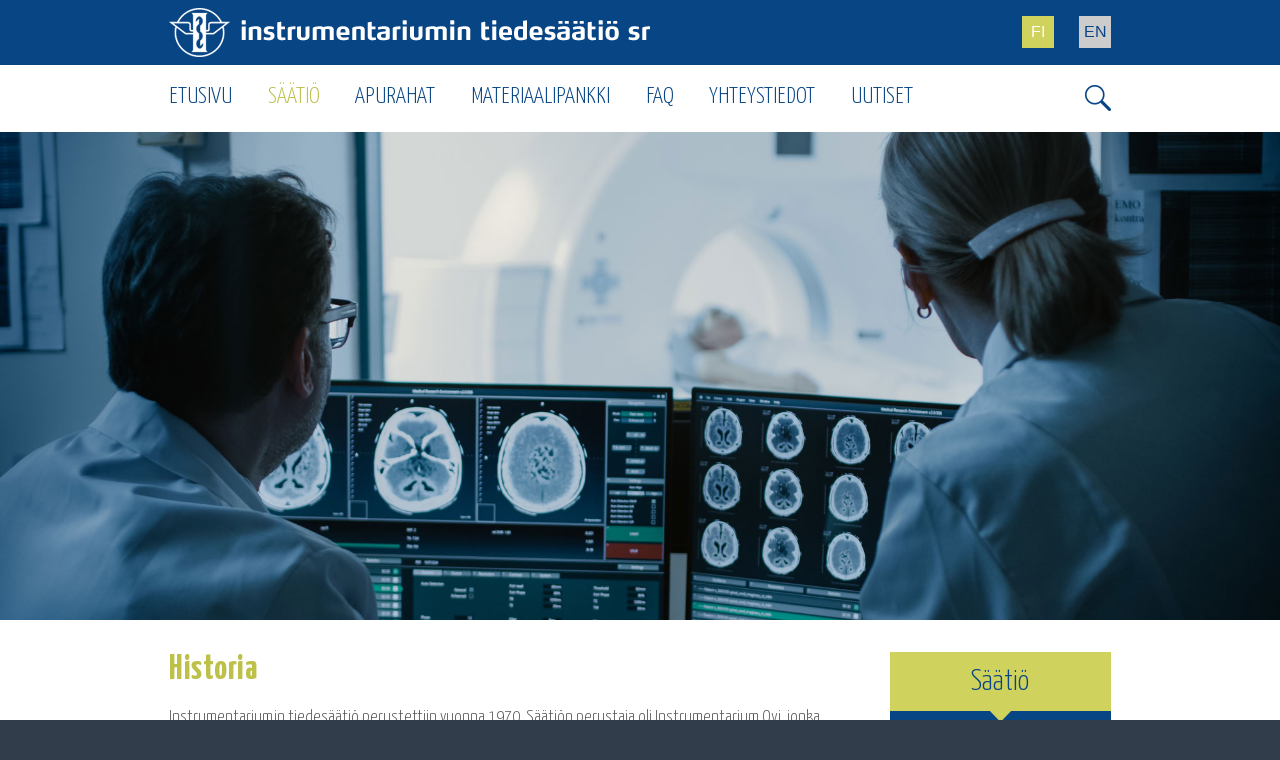

--- FILE ---
content_type: application/javascript
request_url: https://instrufoundation.fi/js/defer.js?x=6
body_size: 357
content:
var x = document.createElement("LINK");
x.setAttribute("rel", "stylesheet");
x.setAttribute("id", "yanone");
x.setAttribute("type", "text/css");
x.setAttribute("href", "https://fonts.googleapis.com/css?family=Yanone+Kaffeesatz:400,300,700,200");
document.head.appendChild(x);

$("#yanone").bind("load", function() {
	
	//alert('yanone done1')
	$("#etusivu2p").bind("load", function() {
		saada_etusivun_2_nostot();	
	});
	
	$("#introlist_henkilot").bind("load", function() {
		saada_henkilot();
	});
});




//alert('yanone done2')


function saada_etusivun_2_nostot() {
	
	var ehto = $("#etusivu2p ul li").css("float");
	//alert(ehto);
	$("#etusivu2p .teksti").height("auto");
	
	if ( ehto=="left" ) {	
		var korkeus = 0;
		$("#etusivu2p .teksti").each(function( index ) {
			var tama_korkeus = $( this ).height();
			korkeus = Math.max(korkeus, tama_korkeus);
		});		
		$("#etusivu2p .teksti").height(korkeus);

		//var uusi_w = 0.3300*$("#contentarea").width();
		/*$("#etusivu2p ul li").width(uusi_w);*/
		//$("#etusivu2p ul li .kuva").width(uusi_w);
		//$("#etusivu2p ul li .teksti").width(uusi_w);
		//$("#etusivu2p ul li .kuva img").width(uusi_w);
		
	}
}